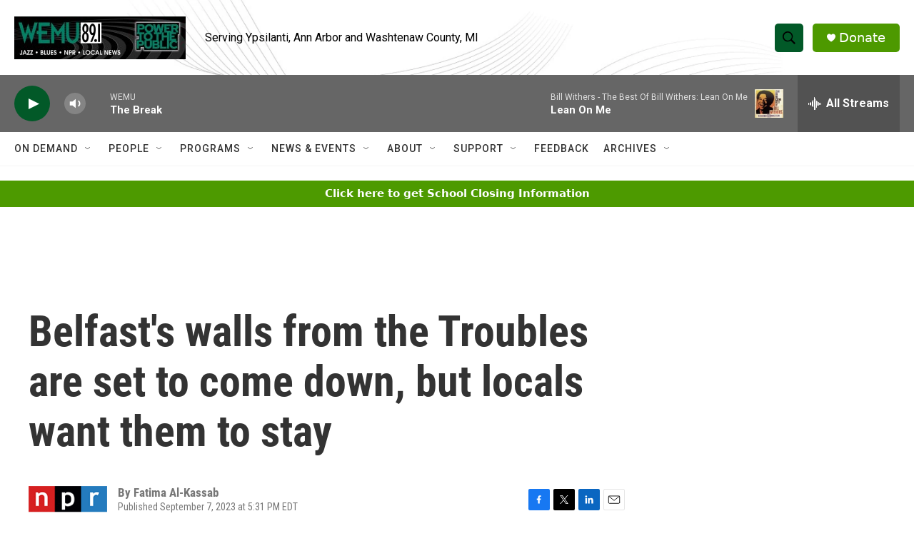

--- FILE ---
content_type: text/html; charset=utf-8
request_url: https://www.google.com/recaptcha/api2/aframe
body_size: 266
content:
<!DOCTYPE HTML><html><head><meta http-equiv="content-type" content="text/html; charset=UTF-8"></head><body><script nonce="Uf_rHUfrdD8ULJO38xfrDg">/** Anti-fraud and anti-abuse applications only. See google.com/recaptcha */ try{var clients={'sodar':'https://pagead2.googlesyndication.com/pagead/sodar?'};window.addEventListener("message",function(a){try{if(a.source===window.parent){var b=JSON.parse(a.data);var c=clients[b['id']];if(c){var d=document.createElement('img');d.src=c+b['params']+'&rc='+(localStorage.getItem("rc::a")?sessionStorage.getItem("rc::b"):"");window.document.body.appendChild(d);sessionStorage.setItem("rc::e",parseInt(sessionStorage.getItem("rc::e")||0)+1);localStorage.setItem("rc::h",'1768411943472');}}}catch(b){}});window.parent.postMessage("_grecaptcha_ready", "*");}catch(b){}</script></body></html>